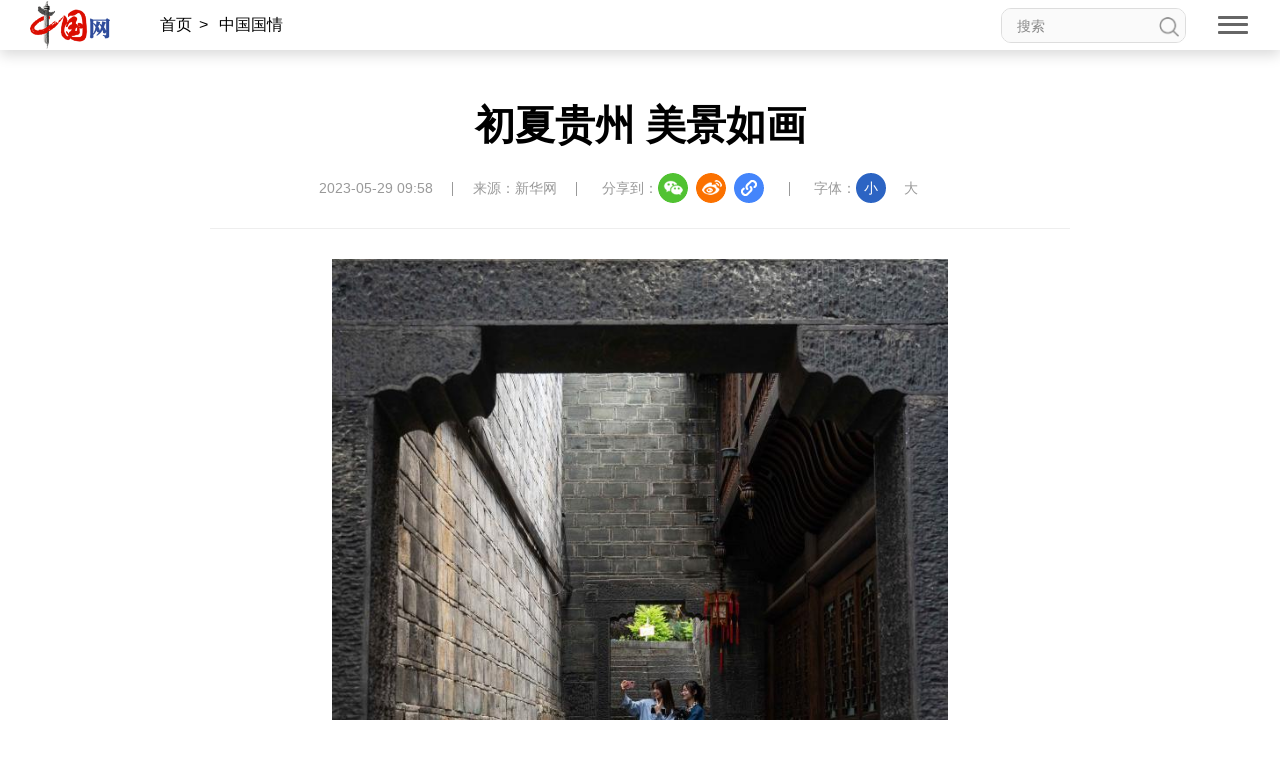

--- FILE ---
content_type: text/html; charset=UTF-8
request_url: http://guoqing.china.com.cn/2023-05/29/content_85806952_13.shtml
body_size: 24975
content:
<!DOCTYPE html>
<html lang="en">

<head>
    <meta charset="UTF-8">
    <meta http-equiv="X-UA-Compatible" content="IE=edge">
    <meta name="viewport" content="width=device-width, initial-scale=1.0">
    <link rel="stylesheet" href="http://images.china.cn/images1/resource/styles/reset-1.0.css" />
    <link rel="stylesheet" href="http://images.china.cn/images1/ch/2022ChinaIdex/nav/css/topMenu.min.css">
    <link rel="stylesheet" href="http://images.china.cn/images1/ch/2022ChinaIdex/content/css/content_one.min.css">
    <link rel="stylesheet" href="http://images.china.cn/images1/ch/2022ChinaIdex/content/css/content_same.min.css">
    <link rel="stylesheet" href="http://images.china.cn/images1/ch/2022ChinaIdex/css/china_footer.min.css">
    <script type="text/javascript" src="http://www.china.com.cn/player/video.js"></script>
    
        <title>初夏贵州 美景如画_中国网</title>

    
        <meta name="keywords" content="美景,如画,赏花,罗星汉,民俗">

    
        <meta name="filetype" content="0">
        </meta>
        <meta name="publishedtype" content="1">
        </meta>
        <meta name="pagetype" content="1">
        </meta>
        <meta name="catalogs" content="">
        </meta>
        <meta name="contentid" content="85806952">
        </meta>
        <meta name="publishdate" content=" 2023-05-29">
        </meta>
        <meta name="author" content="李昭">
        </meta>
        <meta name="titlePic" content="http://images.china.cn/site1000/2023-05/29/85806952_629d585f-781a-466a-998b-b12872b6a481.jpg">
        </meta>

</head>

<body>
    <div id="headInclude">
        
        <div class="topNav">
    <img src="http://images.china.cn/images1/ch/20221220/img/nav1.png" class="topNav_logo1" />
    <a href="http://www.china.com.cn/" target="_blank">
        <img src="http://images.china.cn/images1/ch/20221220/img/nav2.png" class="topNav_logo2" /></a>
    <div class="crumb">
        <div class="local"></div>

        <div class="Search">
            <form id="FindForm" class="search" name="form1" method="get"
                action="http://query.china.com.cn/query/cn.html" target="_blank">
                <input type="text" placeholder="搜索" name="kw" id="kw" value="" class="search-1" />
                <input type="submit" id="button-addon" value="" class="search-2" />
            </form>
        </div>
    </div>

    <div class="topNav_menu" title="网站导航">
        <span></span><span></span><span></span>
    </div>
    <h1 class="article_title"></h1>
    <div class="topShare">
        <div class="informShare">分享到：
            <div class="wechat">
                <img src="http://images.china.cn/images1/ch/2022ChinaIdex/content/img/WeChat.png" class="share_icon"
                    title="微信">
                <div id="qrcode" class="qrcode"></div>
            </div>
            <a class="sina" target="_blank">
                <img src="http://images.china.cn/images1/ch/2022ChinaIdex/content/img/sina.png" class="share_icon"
                    title="微博" /></a>
            <a class="qqSpace" target="_blank">
                <img src="http://images.china.cn/images1/ch/2022ChinaIdex/content/img/qqSpace.png" class="share_icon"
                    title="QQ空间" /></a>
            <div class="copy_pic">
                <img src="http://images.china.cn/images1/ch/2022ChinaIdex/content/img/copyLink.png" class="share_icon"
                    title="复制地址" />
                <div class="copySuccess">链接已复制</div>
                <input type="text" class="link_url"
                    style="opacity: 0;width: 1px;height: 1px;position: absolute;bottom:0;z-index: -1;">
            </div>
        </div>
    </div>
</div>

<div class="pushNav">
    <div class="languages">
        <h2>LANGUAGE</h2>
        <ul>
            <li><a href="http://www.china.org.cn/" target="_blank">English</a></li>
            <li><a href="http://french.china.org.cn/" target="_blank">Français</a></li>
            <li><a href="http://german.china.org.cn/" target="_blank">Deutsch</a></li>
            <li><a href="http://japanese.china.org.cn/" target="_blank">日本語</a></li>
            <li><a href="http://russian.china.org.cn/" target="_blank">Русский язык</a></li>
            <li><a href="http://spanish.china.org.cn/" target="_blank">Español</a></li>
            <li><a href="http://arabic.china.org.cn/" target="_blank" class="arabic">العربية</a></li>
            <li><a href="http://esperanto.china.org.cn/" target="_blank">Esperanto</a></li>
            <li><a href="http://korean.china.org.cn/" target="_blank">한국어</a></li>
            <li><a href="http://big5.china.com.cn/" target="_blank">中文繁体</a></li>
        </ul>
    </div>
    <div class="channel">
        <form id="FindForm" class="search form" name="form1" method="get"
            action="http://query.china.com.cn/query/cn.html" target="_blank">
            <input type="text" placeholder="搜索" name="kw" id="kw" value="" class="search-1" />
            <input type="submit" id="button-addon" value="" class="search-2" />
        </form>
        <h2>新闻</h2>
        
            <p><a href="http://news.china.com.cn/" target="_blank">新闻</a><a href="http://zhibo.china.com.cn/" target="_blank">直播</a> <a href="http://news.china.com.cn/node_7247300.htm" target="_blank">要闻</a> <a class="xy-content-link" href="http://news.china.com.cn/node_7247303.htm" target="_blank">国际</a> <a href="http://military.china.com.cn/" target="_blank">军事</a> <a href="http://cppcc.china.com.cn/" target="_blank">政协</a> <a href="http://zw.china.com.cn/" target="_blank">政务</a> <a href="http://photo.china.com.cn/" target="_blank">图片</a> <a href="http://v.china.com.cn/" target="_blank">视频</a></p>

        <h2>财经</h2>
        
            <p><a href="http://finance.china.com.cn/" target="_blank">财经</a> <a href="http://money.china.com.cn/" target="_blank">金融</a> <a href="http://stock.china.com.cn/" target="_blank">证券</a> <a href="http://auto.china.com.cn/" target="_blank">汽车</a> <a href="http://tech.china.com.cn/" target="_blank">科技</a> <a href="http://consume.china.com.cn/" target="_blank">消费</a> <a href="http://energy.china.com.cn" target="_blank">能源</a> <a href="http://finance.china.com.cn/house/index.shtml" target="_blank">地产</a> <a href="http://agri.china.com.cn/" target="_blank">农业</a></p>

        <h2>观点</h2>
        
            <p><a href="http://www.china.com.cn/opinion2020/node_8018654.shtml" target="_blank">观点</a> <a href="http://www.china.com.cn/opinion/theory/" target="_blank">理论</a> <a href="http://think.china.com.cn/" target="_blank">智库</a> <a href="http://chinamosaic.china.com.cn/" target="_blank">中国3分钟</a> <a href="http://fangtan.china.com.cn/" target="_blank">中国访谈</a> <a href="http://www.china.com.cn/opinion/node_8018235.html" target="_blank">中国网评</a> <a href="http://news.china.com.cn/node_9018058.html" target="_blank">外媒观察</a> <a href="http://keywords.china.org.cn/" target="_blank">中国关键词</a></p>

        <h2>文化</h2>
        
            <p><a href="http://cul.china.com.cn/" target="_blank">文化</a> <a href="http://creativity.china.com.cn/" target="_blank">文创</a> <a href="http://art.china.cn/" target="_blank">艺术</a> <a href="http://fashion.china.com.cn/" target="_blank">时尚</a> <a href="http://travel.china.com.cn/" target="_blank">旅游</a> <a href="http://railway.china.com.cn/" target="_blank">铁路</a> <a href="http://read.china.com.cn/" target="_blank">悦读</a> <a href="http://mc.china.com.cn/" target="_blank">民藏</a> <a href="http://tcm.china.com.cn/" target="_blank">中医</a> <a href="http://ci.china.com.cn/" target="_blank">中国瓷</a></p>

        <h2>国情</h2>
        
            <p><a href="http://guoqing.china.com.cn/" target="_blank">国情</a> <a href="http://canjiren.china.com.cn/" target="_blank">助残</a> <a href="http://ydyl.china.com.cn/" target="_blank">一带一路</a> <a href="http://ocean.china.com.cn/" target="_blank">海洋</a> <a href="http://grassland.china.com.cn/" target="_blank">草原</a> <a href="http://gba.china.com.cn/" target="_blank">湾区</a> <a href="http://union.china.com.cn/" target="_blank">联盟</a> <a href="http://psy.china.com.cn/" target="_blank">心理</a> <a href="http://fumu.china.com.cn/" target="_blank">老年</a></p>

        <div class="pcaddDom">
            <h2>承建网站</h2>
            
                <p><a href="http://www.cpra.org.cn/" target="_blank">中国公共关系协会</a> &nbsp;<a href="http://www.wfpchinacoe.net/" target="_blank">南南合作知识分享</a><a href="http://www.comra.org/" target="_blank">中国大洋协会</a> &nbsp;<a href="http://www.tibetology.ac.cn/" target="_blank">中国藏学研究中心</a> <a href="http://f.china.com.cn/node_8001730.htm" target="_blank">南南人权论坛</a> <a href="http://ccwm.china.com.cn/" target="_blank">中国妇女儿童博物馆</a><a href="http://www.yonghegong.cn/node_7175041.htm" target="_blank">雍和宫</a> <a href="http://www.cdoaa.org.cn" target="_blank">中国大洋事务管理局</a></p>

            <h2>专业平台</h2>
            
                <p><a href="https://cn.china.cn/" target="_blank">中国供应商</a> <a href="http://business.china.com.cn/" target="_blank">商务</a> <a href="http://iot.china.com.cn/" target="_blank">物联</a> <a href="http://yingji.china.com.cn/" target="_blank">应急</a> <a href="http://edu.china.com.cn/" target="_blank">教育</a> <a href="http://stzg.china.com.cn/" target="_blank">生态</a> <a href="http://ccpd.china.com.cn/" target="_blank">儒学</a><a href="http://ent.china.com.cn/" target="_blank">娱乐</a> <a href="http://weishi.china.com.cn/" target="_blank">微视</a> &nbsp;<a href="http://life.china.com.cn/" target="_blank">生活</a> <a href="http://food.china.com.cn/" target="_blank">食品</a> <a href="http://dao.china.com.cn/" target="_blank">道家文化</a> <a href="http://music.china.com.cn/" target="_blank">音乐</a> <a href="http://bjtime.china.com.cn/" target="_blank">北京时间</a> <a href="http://jilu.china.com.cn/" target="_blank">记录中国</a><a href="http://myzg.china.com.cn/" target="_blank">母婴</a> <a href="http://szjj.china.com.cn/" target="_blank">数字经济</a> <a href="http://e.china.cn/" target="_blank">中国溯源</a> <a href="http://zx.china.com.cn/index.html" target="_blank">全球甄选</a> <a href="http://zy.china.com.cn/" target="_blank">中医肿瘤</a><a href="http://dicn.china.com.cn/" target="_blank">数智中国</a><a href="http://kyzg.china.com.cn/" target="_blank">康养中国</a><a href="http://yingshi.china.com.cn/" target="_blank">影视</a><a href="http://animation.china.com.cn/" target="_blank">动漫</a><a href="http://gx.china.com.cn/" target="_blank">高校中国</a></p>

            <h2>外宣平台</h2>
            
                <p><a href="http://slzg.china.com.cn/" target="_blank">丝路中国</a> <a href="http://hb.china.com.cn/" target="_blank">中国湖北</a> <a href="http://sd.china.com.cn/" target="_blank">新山东</a> <a href="http://henan.china.com.cn/" target="_blank">中部纵览</a> <a href="http://sc.china.com.cn/" target="_blank">中国四川</a> <a href="http://union.china.com.cn/yunnan.htm" target="_blank">七彩云南</a> <a href="http://zjnews.china.com.cn/" target="_blank">浪潮资讯</a><a href="http://qz.china.com.cn/" target="_blank">衢州有礼</a> <a href="http://wz.china.com.cn/" target="_blank">新温州</a> <a href="http://hs.china.com.cn/" target="_blank">海丝</a> <a href="http://fj.china.com.cn/" target="_blank">海峡</a><a href="http://changde.china.com.cn/" target="_blank">常德</a> <a href="http://grassland.china.com.cn/node_1013163.htm" target="_blank">兴安岭上兴安盟</a><a href="http://tianjin.china.com.cn/" target="_blank">Hello天津</a><a href="http://xz.china.com.cn/" target="_blank">圣洁西藏</a><a href="http://ln.china.com.cn/" target="_blank">天辽地宁</a><a href="http://guangxi.china.com.cn/" target="_blank">壮美广西</a><a href="http://jx.china.com.cn/" target="_blank">美丽江西</a><a href="http://hlj.china.com.cn/" target="_blank">大美黑龙江</a><a href="http://chongqing.china.com.cn" target="_blank">Hello重庆</a><a href="http://sx.china.com.cn" target="_blank">今日山西</a></p>

        </div>
    </div>
</div>
        
    </div>

    <div class="content">
        <div class="m_local">
            <a href="http://china.com.cn/" target="_blank">首页</a><span>></span>
            
                                    <a href="http://guoqing.china.com.cn/index.htm" target="_blank">中国国情</a><span>></span>

        </div>

        
            <h1>初夏贵州 美景如画</h1>
            <div class="inform">
                <p>2023-05-29 09:58</p>
                    <p>来源：新华网</p>
                <div class="informShare">分享到：
                    <div class="wechat">
                        <img src="http://images.china.cn/images1/ch/2022ChinaIdex/content/img/WeChat.png"
                            class="share_icon" title="微信">
                        <div id="qrcode1" class="qrcode"></div>
                    </div>
                    <a class="sina" target="_blank">
                        <img src="http://images.china.cn/images1/ch/2022ChinaIdex/content/img/sina.png"
                            class="share_icon" title="微博" /></a>
                    <a class="qqSpace" target="_blank">
                        <img src="http://images.china.cn/images1/ch/2022ChinaIdex/content/img/qqSpace.png"
                            class="share_icon" title="QQ空间" /></a>
                    <div class="copy_pic">
                        <img src="http://images.china.cn/images1/ch/2022ChinaIdex/content/img/copyLink.png"
                            class="share_icon" title="复制地址" />
                        <div class="copySuccess">链接已复制</div>
                        <input type="text" class="link_url"
                            style="opacity: 0;width: 1px;height: 1px;position: absolute;bottom:0;z-index: -1;">
                    </div>
                </div>
                <div class="fontSize">字体：<span class="fontSmall">小</span><span class="fontBig">大</span></div>
            </div>

            <div class="article">
                <div id="vf">
                    <div id="videoarea" style="width: 820px; height: 461px;" align="center"></div>
                </div>
                <!--enpcontent--><html>
 <head></head>
 <body>
  <p style="text-align: center;"><a href="http://guoqing.china.com.cn/2023-05/29/content_85806952_14.shtml"><img width="616" height="900" alt="undefined" src="http://images.china.cn/site1000/2023-05/29/85806952_daf072ef-b432-46d4-b892-c72db9485a0e.jpg" classdata="next_page" border="0" vspace="0" title="undefined" style="width: 616px; height: 900px;"></a></p>
  <p class="pictext">　　5月27日，游人在贵州省铜仁市中南门历史文化旅游区拍照。</p>
  <p style="margin: 0px 3px 15px; text-indent: 30px;">初夏时节，山地赏花、古镇体验民俗、山水观光等成为出游贵州的热门选择，美景如画的贵州进入旅游旺季。</p>
  <p style="margin: 0px 3px 15px; text-indent: 30px;">新华社发（彭俊 摄）</p>
  <div width="100%" id="autopage">
   <center>
    <a href="http://guoqing.china.com.cn/2023-05/29/content_85806952_12.shtml">&lt;</a>&nbsp;&nbsp;
    <a href="http://guoqing.china.com.cn/2023-05/29/content_85806952.shtml">1</a>&nbsp;&nbsp;
    <a href="http://guoqing.china.com.cn/2023-05/29/content_85806952_2.shtml">2</a>&nbsp;&nbsp;
    <a href="http://guoqing.china.com.cn/2023-05/29/content_85806952_3.shtml">3</a>&nbsp;&nbsp;
    <a href="http://guoqing.china.com.cn/2023-05/29/content_85806952_4.shtml">4</a>&nbsp;&nbsp;
    <a href="http://guoqing.china.com.cn/2023-05/29/content_85806952_5.shtml">5</a>&nbsp;&nbsp;
    <a href="http://guoqing.china.com.cn/2023-05/29/content_85806952_6.shtml">6</a>&nbsp;&nbsp;
    <a href="http://guoqing.china.com.cn/2023-05/29/content_85806952_7.shtml">7</a>&nbsp;&nbsp;
    <a href="http://guoqing.china.com.cn/2023-05/29/content_85806952_8.shtml">8</a>&nbsp;&nbsp;
    <a href="http://guoqing.china.com.cn/2023-05/29/content_85806952_9.shtml">9</a>&nbsp;&nbsp;
    <a href="http://guoqing.china.com.cn/2023-05/29/content_85806952_10.shtml">10</a>&nbsp;&nbsp;
    <a href="http://guoqing.china.com.cn/2023-05/29/content_85806952_11.shtml">11</a>&nbsp;&nbsp;
    <a href="http://guoqing.china.com.cn/2023-05/29/content_85806952_12.shtml">12</a>&nbsp;&nbsp;
    <span>13</span>&nbsp;&nbsp;
    <a href="http://guoqing.china.com.cn/2023-05/29/content_85806952_14.shtml">14</a>&nbsp;&nbsp;
    <a href="http://guoqing.china.com.cn/2023-05/29/content_85806952_15.shtml">15</a>&nbsp;&nbsp;
    <a href="http://guoqing.china.com.cn/2023-05/29/content_85806952_16.shtml">16</a>&nbsp;&nbsp;
    <a href="http://guoqing.china.com.cn/2023-05/29/content_85806952_17.shtml">17</a>&nbsp;&nbsp;
    <a href="http://guoqing.china.com.cn/2023-05/29/content_85806952_18.shtml">18</a>&nbsp;&nbsp;
    <a href="http://guoqing.china.com.cn/2023-05/29/content_85806952_19.shtml">19</a>&nbsp;&nbsp;
    <a href="http://guoqing.china.com.cn/2023-05/29/content_85806952_20.shtml">20</a>&nbsp;&nbsp;
    <a href="http://guoqing.china.com.cn/2023-05/29/content_85806952_14.shtml">&gt;</a>&nbsp;&nbsp;
   </center> 
   <br>
   <br>
  </div>
 </body>
</html><!--/enpcontent--><!--enpproperty <articleid>85806952</articleid><date>2023-05-29 09:58:26:726</date><author></author><title>初夏贵州 美景如画</title><keyword>美景,如画,赏花,罗星汉,民俗</keyword><subtitle></subtitle><introtitle></introtitle><siteid>1000</siteid><nodeid>7170160</nodeid><nodename>滚动新闻</nodename><nodesearchname>滚动新闻</nodesearchname><picurl>http://images.china.cn/site1000/2023-05/29/85806952_629d585f-781a-466a-998b-b12872b6a481.jpg</picurl><picbig>http://images.china.cn/site1000/2023-05/29/85806952_629d585f-781a-466a-998b-b12872b6a481.jpg</picbig><picmiddle>http://images.china.cn/site1000/2023-05/29/85806952_358129ac-5f19-4b88-bd60-cefbd106f150.jpg</picmiddle><picsmall>http://images.china.cn/site1000/2023-05/29/85806952_496fc838-c264-4219-9075-9f024bc610a0.jpg</picsmall><url>http://guoqing.china.com.cn/2023-05/29/content_85806952_13.shtml</url><urlpad>null</urlpad><sourcename>新华网</sourcename><abstract>初夏时节，山地赏花、古镇体验民俗、山水观光等成为出游贵州的热门选择，美景如画的贵州进入旅游旺季。初夏时节，山地赏花、古镇体验民俗、山水观光等成为出游贵州的热门选择，美景如画的贵州进入旅游旺季。</abstract><channel>1</channel><journalist></journalist><type>0</type><countPic>20</countPic><liability>李昭</liability>/enpproperty-->

                <div class="editor">【责任编辑：李昭】</div>
            </div>

        <div class="relevant">
            
                                    <iframe src="http://www.china.com.cn/node_9000432.html" width="860" height="110" scrolling="no" marginheight="0"
                        frameborder="0" class="banner"></iframe>


            
                
        </div>
    </div>


    <div class="pc_footer">
        <p>
            <a href="http://www.china.com.cn/aboutus/node_7219999.htm" target="_blank">关于我们</a>|<a
                href="http://union.china.com.cn/node_1002559.html" target="_blank">外宣服务和广告服务</a>|<a
                href="http://www.china.com.cn/node_8013619.html" target="_blank">人才招聘</a>|<a
                href="http://www.china.com.cn/aboutus/node_7219999.htm" target="_blank">联系我们</a>|<a
                href="http://www.china.com.cn/aboutus/2021-09/13/content_77749990.htm" target="_blank">公告</a>|<a
                href="http://www.china.com.cn/aboutus/2021-11/23/content_77888669.htm" target="_blank">声明</a>|<a
                href="http://www.china.com.cn/aboutus/2020-11/16/content_76913922.htm" target="_blank">友情链接</a>
        </p>
        <p><a href="http://www.china.com.cn/aboutus/2020-11/09/content_76891246.htm"
                target="_blank">中国互联网视听节目服务自律公约</a>|<a href="http://www.cyberpolice.cn/wfjb/"
                target="_blank">网络110报警服务</a>|<a href="http://www.12321.cn/"
                target="_blank">12321垃圾信息举报中心</a>|<span>总机：（86-10）88828000</span>|<span><a
                    href="http://www.china.com.cn/aboutus/2020-11/09/content_76891272.htm"
                    target="_blank">违法和不良信息举报电话：010-88828271
                    举报流程</a></span></p>
        <p> <a href="http://www.china.com.cn/aboutus/2020-11/09/content_76891272.htm" target="_blank">京 ICP 证 040089
                号-1</a>|<a href="http://www.china.com.cn/aboutus/2020-06/11/content_76151953.htm"
                target="_blank">互联网新闻信息服务许可证 10120170004 号</a>|<a
                href="http://www.beian.gov.cn/portal/registerSystemInfo?recordcode=11010802027341" target="_blank">京公网安备
                11010802027341
                号</a><br /><a href="http://www.china.com.cn/aboutus/2020-11/09/content_76891258.htm"
                target="_blank">信息网络传播视听节目许可证:0105123</a>|<a
                href="http://www.china.com.cn/txt/2022-08/05/content_78358840.htm"
                target="_blank">互联网宗教信息服务许可证：京（2022）0000028</a></p>
        <p><span>版权所有 中国互联网新闻中心</span><span>Copyright © China.org.cn. All Rights Reserved</span></p>

        <div class="Icons">
            <a href="https://www.12377.cn/" target="_blank"><img
                    src="http://images.china.cn/images1/ch/2022ChinaIdex/img/ReportingCenter.png"></a>
            <a href="https://www.piyao.org.cn/" target="_blank"><img
                    src="http://images.china.cn/images1/ch/2022ChinaIdex/img/RefuteRumor.png"></a>
            <a href="https://credit.cecdc.com/CX20140804008615008710.html" target="_blank"><img
                    src="http://images.china.cn/images1/ch/2022ChinaIdex/img/sincerity.png"></a>
            <a href="https://ss.knet.cn/verifyseal.dll?sn=a12052111010021752307708&pa=0.7226022058734851"
                target="_blank"><img src="http://images.china.cn/images1/ch/2022ChinaIdex/img/cnnic.png">
            </a>
            <img src="http://images.china.cn/images1/ch/2022ChinaIdex/img/wza_logo_2.png">
        </div>
    </div>
    <div class="m_footer">
        <div class="ft1">
            <div><img src="http://images.china.cn/images1/ch/2022ChinaIdex/m/img/ft1.png" /><a
                    href="http://www.china.com.cn/?f=pad" style="color:#fff;">电脑版</a></div>
            <div><img src="http://images.china.cn/images1/ch/2022ChinaIdex/m/img/ft2.png" /><a
                    href="http://app.china.com.cn/mobile.html" style="color:#fff;">APP下载</a></div>
        </div>
        <p>版权所有 中国互联网新闻中心</p>
    </div>


    <div class="fixed">
        <div id="fix_wza"></div>
        <div class="scroll_top"><a href="#" target="_self"><span></span>返回顶部</a></div>
    </div>
    <div class="m_gotop"><a href="#" target="_self"></a></div>

    <div id="webdig_source" style="display:none">新华网
    </div>
    <script src="http://images.china.cn/images1/resource/scripts/jquery/jquery-1.12.4.min.js"></script>
    <script src="http://images.china.cn/images1/ch/2022ChinaIdex/nav/js/topMenu.js"></script>
    <script src="http://images.china.cn/images1/ch/2022ChinaIdex/content/js/china_content.js"></script>
    <script src="http://images.china.cn/images1/ch/2022ChinaIdex/content/js/qrcode.js"></script>
    <script type="text/javascript">
        new QRCode(document.getElementById("qrcode"), window.location.href);
        new QRCode(document.getElementById("qrcode1"), window.location.href);
    </script>

  <script type="text/javascript">
        <!--
        document.write(unescape("%3Cscript src='https://cl2.webterren.com/webdig.js?z=12' type='text/javascript'%3E%3C/script%3E"));
         -->
    </script>

    <script type="text/javascript">
        <!--
        wd_paramtracker("_wdxid=000000000000000000000000000000000000000000")
         -->
    </script>
</body>

</html>